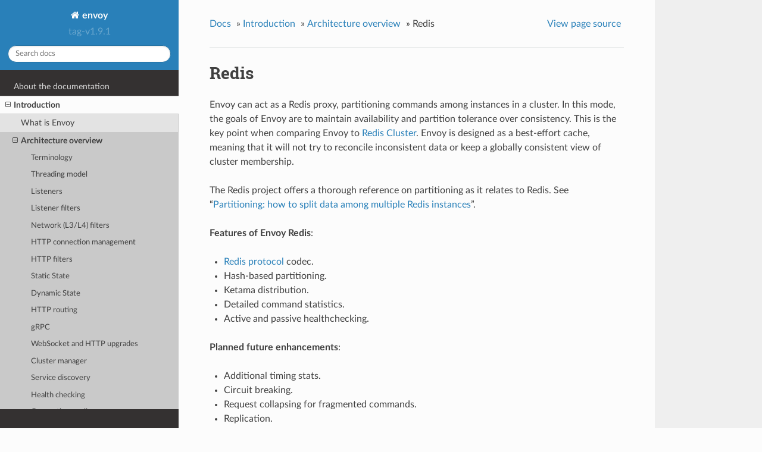

--- FILE ---
content_type: text/html; charset=UTF-8
request_url: https://www.envoyproxy.io/docs/envoy/v1.9.1/intro/arch_overview/redis
body_size: 4902
content:


<!DOCTYPE html>
<!--[if IE 8]><html class="no-js lt-ie9" lang="en" > <![endif]-->
<!--[if gt IE 8]><!--> <html class="no-js" lang="en" > <!--<![endif]-->
<head>
  <meta charset="utf-8">
  
  <meta name="viewport" content="width=device-width, initial-scale=1.0">
  
  <title>Redis &mdash; envoy tag-v1.9.1 documentation</title>
  

  
  
    <link rel="shortcut icon" href="../../_static/favicon.ico"/>
  
  
  

  

  
  
    

  

  <link rel="stylesheet" href="../../_static/css/envoy.css" type="text/css" />
  <link rel="stylesheet" href="../../_static/pygments.css" type="text/css" />
    <link rel="index" title="Index" href="../../genindex.html" />
    <link rel="search" title="Search" href="../../search.html" />
    <link rel="next" title="Hot restart" href="hot_restart.html" />
    <link rel="prev" title="DynamoDB" href="dynamo.html" /> 

  
  <script src="../../_static/js/modernizr.min.js"></script>

</head>

<body class="wy-body-for-nav">

   
  <div class="wy-grid-for-nav">

    
    <nav data-toggle="wy-nav-shift" class="wy-nav-side">
      <div class="wy-side-scroll">
        <div class="wy-side-nav-search">
          

          
            <a class='icon icon-home' href='/docs/envoy/v1.9.1/'> envoy
          

          
          </a>

          
            
            
              <div class="version">
                tag-v1.9.1
              </div>
            
          

          
<div role="search">
  <form id="rtd-search-form" class="wy-form" action="../../search.html" method="get">
    <input type="text" name="q" placeholder="Search docs" />
    <input type="hidden" name="check_keywords" value="yes" />
    <input type="hidden" name="area" value="default" />
  </form>
</div>

          
        </div>

        <div class="wy-menu wy-menu-vertical" data-spy="affix" role="navigation" aria-label="main navigation">
          
            
            
              
            
            
              <ul class="current">
<li class="toctree-l1"><a class='reference internal' href='/docs/envoy/v1.9.1/about_docs'>About the documentation</a></li>
<li class="toctree-l1 current"><a class='reference internal' href='/docs/envoy/v1.9.1/intro/intro'>Introduction</a><ul class="current">
<li class="toctree-l2"><a class='reference internal' href='/docs/envoy/v1.9.1/intro/what_is_envoy'>What is Envoy</a></li>
<li class="toctree-l2 current"><a class='reference internal' href='/docs/envoy/v1.9.1/intro/arch_overview/arch_overview'>Architecture overview</a><ul class="current">
<li class="toctree-l3"><a class='reference internal' href='/docs/envoy/v1.9.1/intro/arch_overview/terminology'>Terminology</a></li>
<li class="toctree-l3"><a class='reference internal' href='/docs/envoy/v1.9.1/intro/arch_overview/threading_model'>Threading model</a></li>
<li class="toctree-l3"><a class='reference internal' href='/docs/envoy/v1.9.1/intro/arch_overview/listeners'>Listeners</a></li>
<li class="toctree-l3"><a class='reference internal' href='/docs/envoy/v1.9.1/intro/arch_overview/listener_filters'>Listener filters</a></li>
<li class="toctree-l3"><a class='reference internal' href='/docs/envoy/v1.9.1/intro/arch_overview/network_filters'>Network (L3/L4) filters</a></li>
<li class="toctree-l3"><a class='reference internal' href='/docs/envoy/v1.9.1/intro/arch_overview/http_connection_management'>HTTP connection management</a></li>
<li class="toctree-l3"><a class='reference internal' href='/docs/envoy/v1.9.1/intro/arch_overview/http_filters'>HTTP filters</a></li>
<li class="toctree-l3"><a class='reference internal' href='/docs/envoy/v1.9.1/intro/arch_overview/data_sharing_between_filters'>Static State</a></li>
<li class="toctree-l3"><a class='reference internal' href='/docs/envoy/v1.9.1/intro/arch_overview/data_sharing_between_filters#dynamic-state'>Dynamic State</a></li>
<li class="toctree-l3"><a class='reference internal' href='/docs/envoy/v1.9.1/intro/arch_overview/http_routing'>HTTP routing</a></li>
<li class="toctree-l3"><a class='reference internal' href='/docs/envoy/v1.9.1/intro/arch_overview/grpc'>gRPC</a></li>
<li class="toctree-l3"><a class='reference internal' href='/docs/envoy/v1.9.1/intro/arch_overview/websocket'>WebSocket and HTTP upgrades</a></li>
<li class="toctree-l3"><a class='reference internal' href='/docs/envoy/v1.9.1/intro/arch_overview/cluster_manager'>Cluster manager</a></li>
<li class="toctree-l3"><a class='reference internal' href='/docs/envoy/v1.9.1/intro/arch_overview/service_discovery'>Service discovery</a></li>
<li class="toctree-l3"><a class='reference internal' href='/docs/envoy/v1.9.1/intro/arch_overview/health_checking'>Health checking</a></li>
<li class="toctree-l3"><a class='reference internal' href='/docs/envoy/v1.9.1/intro/arch_overview/connection_pooling'>Connection pooling</a></li>
<li class="toctree-l3"><a class='reference internal' href='/docs/envoy/v1.9.1/intro/arch_overview/load_balancing/load_balancing'>Load Balancing</a></li>
<li class="toctree-l3"><a class='reference internal' href='/docs/envoy/v1.9.1/intro/arch_overview/outlier'>Outlier detection</a></li>
<li class="toctree-l3"><a class='reference internal' href='/docs/envoy/v1.9.1/intro/arch_overview/circuit_breaking'>Circuit breaking</a></li>
<li class="toctree-l3"><a class='reference internal' href='/docs/envoy/v1.9.1/intro/arch_overview/global_rate_limiting'>Global rate limiting</a></li>
<li class="toctree-l3"><a class='reference internal' href='/docs/envoy/v1.9.1/intro/arch_overview/ssl'>TLS</a></li>
<li class="toctree-l3"><a class='reference internal' href='/docs/envoy/v1.9.1/intro/arch_overview/statistics'>Statistics</a></li>
<li class="toctree-l3"><a class='reference internal' href='/docs/envoy/v1.9.1/intro/arch_overview/runtime'>Runtime configuration</a></li>
<li class="toctree-l3"><a class='reference internal' href='/docs/envoy/v1.9.1/intro/arch_overview/tracing'>Tracing</a></li>
<li class="toctree-l3"><a class='reference internal' href='/docs/envoy/v1.9.1/intro/arch_overview/tcp_proxy'>TCP proxy</a></li>
<li class="toctree-l3"><a class='reference internal' href='/docs/envoy/v1.9.1/intro/arch_overview/access_logging'>Access logging</a></li>
<li class="toctree-l3"><a class='reference internal' href='/docs/envoy/v1.9.1/intro/arch_overview/mongo'>MongoDB</a></li>
<li class="toctree-l3"><a class='reference internal' href='/docs/envoy/v1.9.1/intro/arch_overview/dynamo'>DynamoDB</a></li>
<li class="toctree-l3 current"><a class="current reference internal" href="#">Redis</a><ul>
<li class="toctree-l4"><a class="reference internal" href="#configuration">Configuration</a></li>
<li class="toctree-l4"><a class="reference internal" href="#supported-commands">Supported commands</a></li>
<li class="toctree-l4"><a class="reference internal" href="#failure-modes">Failure modes</a></li>
</ul>
</li>
<li class="toctree-l3"><a class='reference internal' href='/docs/envoy/v1.9.1/intro/arch_overview/hot_restart'>Hot restart</a></li>
<li class="toctree-l3"><a class='reference internal' href='/docs/envoy/v1.9.1/intro/arch_overview/dynamic_configuration'>Dynamic configuration</a></li>
<li class="toctree-l3"><a class='reference internal' href='/docs/envoy/v1.9.1/intro/arch_overview/init'>Initialization</a></li>
<li class="toctree-l3"><a class='reference internal' href='/docs/envoy/v1.9.1/intro/arch_overview/draining'>Draining</a></li>
<li class="toctree-l3"><a class='reference internal' href='/docs/envoy/v1.9.1/intro/arch_overview/scripting'>Scripting</a></li>
<li class="toctree-l3"><a class='reference internal' href='/docs/envoy/v1.9.1/intro/arch_overview/ext_authz_filter'>External Authorization</a></li>
<li class="toctree-l3"><a class='reference internal' href='/docs/envoy/v1.9.1/intro/arch_overview/overload_manager'>Overload manager</a></li>
</ul>
</li>
<li class="toctree-l2"><a class='reference internal' href='/docs/envoy/v1.9.1/intro/deployment_types/deployment_types'>Deployment types</a></li>
<li class="toctree-l2"><a class='reference internal' href='/docs/envoy/v1.9.1/intro/comparison'>Comparison to similar systems</a></li>
<li class="toctree-l2"><a class='reference internal' href='/docs/envoy/v1.9.1/intro/getting_help'>Getting help</a></li>
<li class="toctree-l2"><a class='reference internal' href='/docs/envoy/v1.9.1/intro/version_history'>Version history</a></li>
</ul>
</li>
<li class="toctree-l1"><a class='reference internal' href='/docs/envoy/v1.9.1/start/start'>Getting Started</a></li>
<li class="toctree-l1"><a class='reference internal' href='/docs/envoy/v1.9.1/install/install'>Building and installation</a></li>
<li class="toctree-l1"><a class='reference internal' href='/docs/envoy/v1.9.1/configuration/configuration'>Configuration reference</a></li>
<li class="toctree-l1"><a class='reference internal' href='/docs/envoy/v1.9.1/operations/operations'>Operations and administration</a></li>
<li class="toctree-l1"><a class='reference internal' href='/docs/envoy/v1.9.1/extending/extending'>Extending Envoy for custom use cases</a></li>
<li class="toctree-l1"><a class='reference internal' href='/docs/envoy/v1.9.1/api-v2/api'>v2 API reference</a></li>
<li class="toctree-l1"><a class='reference internal' href='/docs/envoy/v1.9.1/faq/overview'>FAQ</a></li>
</ul>

            
          
        </div>
      </div>
    </nav>

    <section data-toggle="wy-nav-shift" class="wy-nav-content-wrap">

      
      <nav class="wy-nav-top" aria-label="top navigation">
        
          <i data-toggle="wy-nav-top" class="fa fa-bars"></i>
          <a href='/docs/envoy/v1.9.1/'>envoy</a>
        
      </nav>


      <div class="wy-nav-content">
        
        <div class="rst-content">
        
          















<div role="navigation" aria-label="breadcrumbs navigation">

  <ul class="wy-breadcrumbs">
    
      <li><a href='/docs/envoy/v1.9.1/'>Docs</a> &raquo;</li>
        
          <li><a href='/docs/envoy/v1.9.1/intro/intro'>Introduction</a> &raquo;</li>
        
          <li><a href='/docs/envoy/v1.9.1/intro/arch_overview/arch_overview'>Architecture overview</a> &raquo;</li>
        
      <li>Redis</li>
    
    
      <li class="wy-breadcrumbs-aside">
        
            
            <a href="../../_sources/intro/arch_overview/redis.rst.txt" rel="nofollow"> View page source</a>
          
        
      </li>
    
  </ul>

  
  <hr/>
</div>
          <div role="main" class="document" itemscope="itemscope" itemtype="http://schema.org/Article">
           <div itemprop="articleBody">
            
  <div class="section" id="redis">
<span id="arch-overview-redis"></span><h1>Redis<a class="headerlink" href="#redis" title="Permalink to this headline">¶</a></h1>
<p>Envoy can act as a Redis proxy, partitioning commands among instances in a cluster.
In this mode, the goals of Envoy are to maintain availability and partition tolerance
over consistency. This is the key point when comparing Envoy to <a class="reference external" href="https://redis.io/topics/cluster-spec">Redis Cluster</a>. Envoy is designed as a best-effort cache,
meaning that it will not try to reconcile inconsistent data or keep a globally consistent
view of cluster membership.</p>
<p>The Redis project offers a thorough reference on partitioning as it relates to Redis. See
“<a class="reference external" href="https://redis.io/topics/partitioning">Partitioning: how to split data among multiple Redis instances</a>”.</p>
<p><strong>Features of Envoy Redis</strong>:</p>
<ul class="simple">
<li><a class="reference external" href="https://redis.io/topics/protocol">Redis protocol</a> codec.</li>
<li>Hash-based partitioning.</li>
<li>Ketama distribution.</li>
<li>Detailed command statistics.</li>
<li>Active and passive healthchecking.</li>
</ul>
<p><strong>Planned future enhancements</strong>:</p>
<ul class="simple">
<li>Additional timing stats.</li>
<li>Circuit breaking.</li>
<li>Request collapsing for fragmented commands.</li>
<li>Replication.</li>
<li>Built-in retry.</li>
<li>Tracing.</li>
<li>Hash tagging.</li>
</ul>
<div class="section" id="configuration">
<span id="arch-overview-redis-configuration"></span><h2>Configuration<a class="headerlink" href="#configuration" title="Permalink to this headline">¶</a></h2>
<p>For filter configuration details, see the Redis proxy filter
<a class='reference internal' href='/docs/envoy/v1.9.1/configuration/network_filters/redis_proxy_filter#config-network-filters-redis-proxy'><span class="std std-ref">configuration reference</span></a>.</p>
<p>The corresponding cluster definition should be configured with
<a class='reference internal' href='/docs/envoy/v1.9.1/api-v2/api/v2/cds.proto#envoy-api-field-cluster-lb-policy'><span class="std std-ref">ring hash load balancing</span></a>.</p>
<p>If <a class='reference internal' href='/docs/envoy/v1.9.1/intro/arch_overview/health_checking#arch-overview-health-checking'><span class="std std-ref">active health checking</span></a> is desired, the
cluster should be configured with a <a class='reference internal' href='/docs/envoy/v1.9.1/api-v2/api/v2/core/health_check.proto#envoy-api-field-core-healthcheck-custom-health-check'><span class="std std-ref">custom health check</span></a> which configured as a
<a class='reference internal' href='/docs/envoy/v1.9.1/configuration/health_checkers/redis#config-health-checkers-redis'><span class="std std-ref">Redis health checker</span></a>.</p>
<p>If passive healthchecking is desired, also configure
<a class='reference internal' href='/docs/envoy/v1.9.1/intro/arch_overview/outlier#arch-overview-outlier-detection'><span class="std std-ref">outlier detection</span></a>.</p>
<p>For the purposes of passive healthchecking, connect timeouts, command timeouts, and connection
close map to 5xx. All other responses from Redis are counted as a success.</p>
</div>
<div class="section" id="supported-commands">
<h2>Supported commands<a class="headerlink" href="#supported-commands" title="Permalink to this headline">¶</a></h2>
<p>At the protocol level, pipelines are supported. MULTI (transaction block) is not.
Use pipelining wherever possible for the best performance.</p>
<p>At the command level, Envoy only supports commands that can be reliably hashed to a server. PING
is the only exception, which Envoy responds to immediately with PONG. Arguments to PING are not
allowed. All other supported commands must contain a key. Supported commands are functionally
identical to the original Redis command except possibly in failure scenarios.</p>
<p>For details on each command’s usage see the official
<a class="reference external" href="https://redis.io/commands">Redis command reference</a>.</p>
<table border="1" class="colwidths-given docutils">
<colgroup>
<col width="50%" />
<col width="50%" />
</colgroup>
<thead valign="bottom">
<tr class="row-odd"><th class="head">Command</th>
<th class="head">Group</th>
</tr>
</thead>
<tbody valign="top">
<tr class="row-even"><td>PING</td>
<td>Connection</td>
</tr>
<tr class="row-odd"><td>DEL</td>
<td>Generic</td>
</tr>
<tr class="row-even"><td>DUMP</td>
<td>Generic</td>
</tr>
<tr class="row-odd"><td>EXISTS</td>
<td>Generic</td>
</tr>
<tr class="row-even"><td>EXPIRE</td>
<td>Generic</td>
</tr>
<tr class="row-odd"><td>EXPIREAT</td>
<td>Generic</td>
</tr>
<tr class="row-even"><td>PERSIST</td>
<td>Generic</td>
</tr>
<tr class="row-odd"><td>PEXPIRE</td>
<td>Generic</td>
</tr>
<tr class="row-even"><td>PEXPIREAT</td>
<td>Generic</td>
</tr>
<tr class="row-odd"><td>PTTL</td>
<td>Generic</td>
</tr>
<tr class="row-even"><td>RESTORE</td>
<td>Generic</td>
</tr>
<tr class="row-odd"><td>TOUCH</td>
<td>Generic</td>
</tr>
<tr class="row-even"><td>TTL</td>
<td>Generic</td>
</tr>
<tr class="row-odd"><td>TYPE</td>
<td>Generic</td>
</tr>
<tr class="row-even"><td>UNLINK</td>
<td>Generic</td>
</tr>
<tr class="row-odd"><td>GEOADD</td>
<td>Geo</td>
</tr>
<tr class="row-even"><td>GEODIST</td>
<td>Geo</td>
</tr>
<tr class="row-odd"><td>GEOHASH</td>
<td>Geo</td>
</tr>
<tr class="row-even"><td>GEOPOS</td>
<td>Geo</td>
</tr>
<tr class="row-odd"><td>GEORADIUS_RO</td>
<td>Geo</td>
</tr>
<tr class="row-even"><td>GEORADIUSBYMEMBER_RO</td>
<td>Geo</td>
</tr>
<tr class="row-odd"><td>HDEL</td>
<td>Hash</td>
</tr>
<tr class="row-even"><td>HEXISTS</td>
<td>Hash</td>
</tr>
<tr class="row-odd"><td>HGET</td>
<td>Hash</td>
</tr>
<tr class="row-even"><td>HGETALL</td>
<td>Hash</td>
</tr>
<tr class="row-odd"><td>HINCRBY</td>
<td>Hash</td>
</tr>
<tr class="row-even"><td>HINCRBYFLOAT</td>
<td>Hash</td>
</tr>
<tr class="row-odd"><td>HKEYS</td>
<td>Hash</td>
</tr>
<tr class="row-even"><td>HLEN</td>
<td>Hash</td>
</tr>
<tr class="row-odd"><td>HMGET</td>
<td>Hash</td>
</tr>
<tr class="row-even"><td>HMSET</td>
<td>Hash</td>
</tr>
<tr class="row-odd"><td>HSCAN</td>
<td>Hash</td>
</tr>
<tr class="row-even"><td>HSET</td>
<td>Hash</td>
</tr>
<tr class="row-odd"><td>HSETNX</td>
<td>Hash</td>
</tr>
<tr class="row-even"><td>HSTRLEN</td>
<td>Hash</td>
</tr>
<tr class="row-odd"><td>HVALS</td>
<td>Hash</td>
</tr>
<tr class="row-even"><td>LINDEX</td>
<td>List</td>
</tr>
<tr class="row-odd"><td>LINSERT</td>
<td>List</td>
</tr>
<tr class="row-even"><td>LLEN</td>
<td>List</td>
</tr>
<tr class="row-odd"><td>LPOP</td>
<td>List</td>
</tr>
<tr class="row-even"><td>LPUSH</td>
<td>List</td>
</tr>
<tr class="row-odd"><td>LPUSHX</td>
<td>List</td>
</tr>
<tr class="row-even"><td>LRANGE</td>
<td>List</td>
</tr>
<tr class="row-odd"><td>LREM</td>
<td>List</td>
</tr>
<tr class="row-even"><td>LSET</td>
<td>List</td>
</tr>
<tr class="row-odd"><td>LTRIM</td>
<td>List</td>
</tr>
<tr class="row-even"><td>RPOP</td>
<td>List</td>
</tr>
<tr class="row-odd"><td>RPUSH</td>
<td>List</td>
</tr>
<tr class="row-even"><td>RPUSHX</td>
<td>List</td>
</tr>
<tr class="row-odd"><td>EVAL</td>
<td>Scripting</td>
</tr>
<tr class="row-even"><td>EVALSHA</td>
<td>Scripting</td>
</tr>
<tr class="row-odd"><td>SADD</td>
<td>Set</td>
</tr>
<tr class="row-even"><td>SCARD</td>
<td>Set</td>
</tr>
<tr class="row-odd"><td>SISMEMBER</td>
<td>Set</td>
</tr>
<tr class="row-even"><td>SMEMBERS</td>
<td>Set</td>
</tr>
<tr class="row-odd"><td>SPOP</td>
<td>Set</td>
</tr>
<tr class="row-even"><td>SRANDMEMBER</td>
<td>Set</td>
</tr>
<tr class="row-odd"><td>SREM</td>
<td>Set</td>
</tr>
<tr class="row-even"><td>SSCAN</td>
<td>Set</td>
</tr>
<tr class="row-odd"><td>ZADD</td>
<td>Sorted Set</td>
</tr>
<tr class="row-even"><td>ZCARD</td>
<td>Sorted Set</td>
</tr>
<tr class="row-odd"><td>ZCOUNT</td>
<td>Sorted Set</td>
</tr>
<tr class="row-even"><td>ZINCRBY</td>
<td>Sorted Set</td>
</tr>
<tr class="row-odd"><td>ZLEXCOUNT</td>
<td>Sorted Set</td>
</tr>
<tr class="row-even"><td>ZRANGE</td>
<td>Sorted Set</td>
</tr>
<tr class="row-odd"><td>ZRANGEBYLEX</td>
<td>Sorted Set</td>
</tr>
<tr class="row-even"><td>ZRANGEBYSCORE</td>
<td>Sorted Set</td>
</tr>
<tr class="row-odd"><td>ZRANK</td>
<td>Sorted Set</td>
</tr>
<tr class="row-even"><td>ZREM</td>
<td>Sorted Set</td>
</tr>
<tr class="row-odd"><td>ZREMRANGEBYLEX</td>
<td>Sorted Set</td>
</tr>
<tr class="row-even"><td>ZREMRANGEBYRANK</td>
<td>Sorted Set</td>
</tr>
<tr class="row-odd"><td>ZREMRANGEBYSCORE</td>
<td>Sorted Set</td>
</tr>
<tr class="row-even"><td>ZREVRANGE</td>
<td>Sorted Set</td>
</tr>
<tr class="row-odd"><td>ZREVRANGEBYLEX</td>
<td>Sorted Set</td>
</tr>
<tr class="row-even"><td>ZREVRANGEBYSCORE</td>
<td>Sorted Set</td>
</tr>
<tr class="row-odd"><td>ZREVRANK</td>
<td>Sorted Set</td>
</tr>
<tr class="row-even"><td>ZSCAN</td>
<td>Sorted Set</td>
</tr>
<tr class="row-odd"><td>ZSCORE</td>
<td>Sorted Set</td>
</tr>
<tr class="row-even"><td>APPEND</td>
<td>String</td>
</tr>
<tr class="row-odd"><td>BITCOUNT</td>
<td>String</td>
</tr>
<tr class="row-even"><td>BITFIELD</td>
<td>String</td>
</tr>
<tr class="row-odd"><td>BITPOS</td>
<td>String</td>
</tr>
<tr class="row-even"><td>DECR</td>
<td>String</td>
</tr>
<tr class="row-odd"><td>DECRBY</td>
<td>String</td>
</tr>
<tr class="row-even"><td>GET</td>
<td>String</td>
</tr>
<tr class="row-odd"><td>GETBIT</td>
<td>String</td>
</tr>
<tr class="row-even"><td>GETRANGE</td>
<td>String</td>
</tr>
<tr class="row-odd"><td>GETSET</td>
<td>String</td>
</tr>
<tr class="row-even"><td>INCR</td>
<td>String</td>
</tr>
<tr class="row-odd"><td>INCRBY</td>
<td>String</td>
</tr>
<tr class="row-even"><td>INCRBYFLOAT</td>
<td>String</td>
</tr>
<tr class="row-odd"><td>MGET</td>
<td>String</td>
</tr>
<tr class="row-even"><td>MSET</td>
<td>String</td>
</tr>
<tr class="row-odd"><td>PSETEX</td>
<td>String</td>
</tr>
<tr class="row-even"><td>SET</td>
<td>String</td>
</tr>
<tr class="row-odd"><td>SETBIT</td>
<td>String</td>
</tr>
<tr class="row-even"><td>SETEX</td>
<td>String</td>
</tr>
<tr class="row-odd"><td>SETNX</td>
<td>String</td>
</tr>
<tr class="row-even"><td>SETRANGE</td>
<td>String</td>
</tr>
<tr class="row-odd"><td>STRLEN</td>
<td>String</td>
</tr>
</tbody>
</table>
</div>
<div class="section" id="failure-modes">
<h2>Failure modes<a class="headerlink" href="#failure-modes" title="Permalink to this headline">¶</a></h2>
<p>If Redis throws an error, we pass that error along as the response to the command. Envoy treats a
response from Redis with the error datatype as a normal response and passes it through to the
caller.</p>
<p>Envoy can also generate its own errors in response to the client.</p>
<table border="1" class="colwidths-given docutils">
<colgroup>
<col width="50%" />
<col width="50%" />
</colgroup>
<thead valign="bottom">
<tr class="row-odd"><th class="head">Error</th>
<th class="head">Meaning</th>
</tr>
</thead>
<tbody valign="top">
<tr class="row-even"><td>no upstream host</td>
<td>The ring hash load balancer did not have a healthy host available at the
ring position chosen for the key.</td>
</tr>
<tr class="row-odd"><td>upstream failure</td>
<td>The backend did not respond within the timeout period or closed
the connection.</td>
</tr>
<tr class="row-even"><td>invalid request</td>
<td>Command was rejected by the first stage of the command splitter due to
datatype or length.</td>
</tr>
<tr class="row-odd"><td>unsupported command</td>
<td>The command was not recognized by Envoy and therefore cannot be serviced
because it cannot be hashed to a backend server.</td>
</tr>
<tr class="row-even"><td>finished with n errors</td>
<td>Fragmented commands which sum the response (e.g. DEL) will return the
total number of errors received if any were received.</td>
</tr>
<tr class="row-odd"><td>upstream protocol error</td>
<td>A fragmented command received an unexpected datatype or a backend
responded with a response that not conform to the Redis protocol.</td>
</tr>
<tr class="row-even"><td>wrong number of arguments for command</td>
<td>Certain commands check in Envoy that the number of
arguments is correct.</td>
</tr>
</tbody>
</table>
<p>In the case of MGET, each individual key that cannot be fetched will generate an error response.
For example, if we fetch five keys and two of the keys’ backends time out, we would get an error
response for each in place of the value.</p>
<div class="highlight-none notranslate"><div class="highlight"><pre><span></span>$ redis-cli MGET a b c d e
1) &quot;alpha&quot;
2) &quot;bravo&quot;
3) (error) upstream failure
4) (error) upstream failure
5) &quot;echo&quot;
</pre></div>
</div>
</div>
</div>


           </div>
           
          </div>
          <footer>
  
    <div class="rst-footer-buttons" role="navigation" aria-label="footer navigation">
      
        <a accesskey='n' class='btn btn-neutral float-right' href='/docs/envoy/v1.9.1/intro/arch_overview/hot_restart' rel='next' title='Hot restart'>Next <span class="fa fa-arrow-circle-right"></span></a>
      
      
        <a accesskey='p' class='btn btn-neutral' href='/docs/envoy/v1.9.1/intro/arch_overview/dynamo' rel='prev' title='DynamoDB'><span class="fa fa-arrow-circle-left"></span> Previous</a>
      
    </div>
  

  <hr/>

  <div role="contentinfo">
    <p>
        &copy; Copyright 2016-2018, Envoy Project Authors

    </p>
  </div>
  Built with <a href="http://sphinx-doc.org/">Sphinx</a> using a <a href="https://github.com/rtfd/sphinx_rtd_theme">theme</a> provided by <a href="https://readthedocs.org">Read the Docs</a>. 

</footer>

        </div>
      </div>

    </section>

  </div>
  


  

    
    
      <script type="text/javascript" id="documentation_options" data-url_root="../../" src="../../_static/documentation_options.js"></script>
        <script type="text/javascript" src="../../_static/jquery.js"></script>
        <script type="text/javascript" src="../../_static/underscore.js"></script>
        <script type="text/javascript" src="../../_static/doctools.js"></script>
        <script async="async" type="text/javascript" src="https://cdnjs.cloudflare.com/ajax/libs/mathjax/2.7.1/MathJax.js?config=TeX-AMS-MML_HTMLorMML"></script>
    

  

  <script type="text/javascript" src="../../_static/js/theme.js"></script>

  <script type="text/javascript">
      jQuery(function () {
          SphinxRtdTheme.Navigation.enable(true);
      });
  </script> 

</body>
</html>

--- FILE ---
content_type: text/css; charset=UTF-8
request_url: https://www.envoyproxy.io/docs/envoy/v1.9.1/_static/css/envoy.css
body_size: 419
content:
@import "theme.css";.wy-table-responsive table td,.wy-table-responsive table th{white-space:normal!important}table.docutils div.line-block{margin-left:0}
/*# sourceMappingURL=[data-uri] */

--- FILE ---
content_type: application/javascript; charset=UTF-8
request_url: https://www.envoyproxy.io/docs/envoy/v1.9.1/_static/documentation_options.js
body_size: 2648
content:
var DOCUMENTATION_OPTIONS={URL_ROOT:document.getElementById("documentation_options").getAttribute("data-url_root"),VERSION:"tag-v1.9.1",LANGUAGE:"None",COLLAPSE_INDEX:!1,FILE_SUFFIX:".html",HAS_SOURCE:!0,SOURCELINK_SUFFIX:".txt",NAVIGATION_WITH_KEYS:!1,SEARCH_LANGUAGE_STOP_WORDS:["a","and","are","as","at","be","but","by","for","if","in","into","is","it","near","no","not","of","on","or","such","that","the","their","then","there","these","they","this","to","was","will","with"]},Stemmer=function(){var e={ational:"ate",tional:"tion",enci:"ence",anci:"ance",izer:"ize",bli:"ble",alli:"al",entli:"ent",eli:"e",ousli:"ous",ization:"ize",ation:"ate",ator:"ate",alism:"al",iveness:"ive",fulness:"ful",ousness:"ous",aliti:"al",iviti:"ive",biliti:"ble",logi:"log"},t={icate:"ic",ative:"",alize:"al",iciti:"ic",ical:"ic",ful:"",ness:""},i="[aeiouy]",a="[^aeiou][^aeiouy]*",s=i+"[aeiou]*",n="^("+a+")?"+s+a,l="^("+a+")?"+s+a+s+a,o="^("+a+")?"+i;this.stemWord=function(s){var r,u,c,p,E,g,x;if(s.length<3)return s;if("y"==(c=s.substr(0,1))&&(s=c.toUpperCase()+s.substr(1)),E=/^(.+?)([^s])s$/,(p=/^(.+?)(ss|i)es$/).test(s)?s=s.replace(p,"$1$2"):E.test(s)&&(s=s.replace(E,"$1$2")),E=/^(.+?)(ed|ing)$/,(p=/^(.+?)eed$/).test(s)){var $=p.exec(s);(p=new RegExp(n)).test($[1])&&(p=/.$/,s=s.replace(p,""))}else if(E.test(s)){r=($=E.exec(s))[1],(E=new RegExp(o)).test(r)&&(s=r,E=/(at|bl|iz)$/,g=new RegExp("([^aeiouylsz])\\1$"),x=new RegExp("^"+a+i+"[^aeiouwxy]$"),E.test(s)?s+="e":g.test(s)?(p=/.$/,s=s.replace(p,"")):x.test(s)&&(s+="e"))}(p=/^(.+?)y$/).test(s)&&(r=($=p.exec(s))[1],(p=new RegExp(o)).test(r)&&(s=r+"i"));(p=/^(.+?)(ational|tional|enci|anci|izer|bli|alli|entli|eli|ousli|ization|ation|ator|alism|iveness|fulness|ousness|aliti|iviti|biliti|logi)$/).test(s)&&(r=($=p.exec(s))[1],u=$[2],(p=new RegExp(n)).test(r)&&(s=r+e[u]));(p=/^(.+?)(icate|ative|alize|iciti|ical|ful|ness)$/).test(s)&&(r=($=p.exec(s))[1],u=$[2],(p=new RegExp(n)).test(r)&&(s=r+t[u]));if(E=/^(.+?)(s|t)(ion)$/,(p=/^(.+?)(al|ance|ence|er|ic|able|ible|ant|ement|ment|ent|ou|ism|ate|iti|ous|ive|ize)$/).test(s))r=($=p.exec(s))[1],(p=new RegExp(l)).test(r)&&(s=r);else if(E.test(s)){r=($=E.exec(s))[1]+$[2],(E=new RegExp(l)).test(r)&&(s=r)}(p=/^(.+?)e$/).test(s)&&(r=($=p.exec(s))[1],p=new RegExp(l),E=new RegExp("^([^aeiou][^aeiouy]*)?[aeiouy][aeiou]*[^aeiou][^aeiouy]*([aeiouy][aeiou]*)?$"),g=new RegExp("^"+a+i+"[^aeiouwxy]$"),(p.test(r)||E.test(r)&&!g.test(r))&&(s=r));return p=/ll$/,E=new RegExp(l),p.test(s)&&E.test(s)&&(p=/.$/,s=s.replace(p,"")),"y"==c&&(s=c.toLowerCase()+s.substr(1)),s}},splitChars=function(){var e,t,i,a,s={},n=[96,180,187,191,215,247,749,885,903,907,909,930,1014,1648,1748,1809,2416,2473,2481,2526,2601,2609,2612,2615,2653,2702,2706,2729,2737,2740,2857,2865,2868,2910,2928,2948,2961,2971,2973,3085,3089,3113,3124,3213,3217,3241,3252,3295,3341,3345,3369,3506,3516,3633,3715,3721,3736,3744,3748,3750,3756,3761,3781,3912,4239,4347,4681,4695,4697,4745,4785,4799,4801,4823,4881,5760,5901,5997,6313,7405,8024,8026,8028,8030,8117,8125,8133,8181,8468,8485,8487,8489,8494,8527,11311,11359,11687,11695,11703,11711,11719,11727,11735,12448,12539,43010,43014,43019,43587,43696,43713,64286,64297,64311,64317,64319,64322,64325,65141];for(e=0;e<n.length;e++)s[n[e]]=!0;var l=[[0,47],[58,64],[91,94],[123,169],[171,177],[182,184],[706,709],[722,735],[741,747],[751,879],[888,889],[894,901],[1154,1161],[1318,1328],[1367,1368],[1370,1376],[1416,1487],[1515,1519],[1523,1568],[1611,1631],[1642,1645],[1750,1764],[1767,1773],[1789,1790],[1792,1807],[1840,1868],[1958,1968],[1970,1983],[2027,2035],[2038,2041],[2043,2047],[2070,2073],[2075,2083],[2085,2087],[2089,2307],[2362,2364],[2366,2383],[2385,2391],[2402,2405],[2419,2424],[2432,2436],[2445,2446],[2449,2450],[2483,2485],[2490,2492],[2494,2509],[2511,2523],[2530,2533],[2546,2547],[2554,2564],[2571,2574],[2577,2578],[2618,2648],[2655,2661],[2672,2673],[2677,2692],[2746,2748],[2750,2767],[2769,2783],[2786,2789],[2800,2820],[2829,2830],[2833,2834],[2874,2876],[2878,2907],[2914,2917],[2930,2946],[2955,2957],[2966,2968],[2976,2978],[2981,2983],[2987,2989],[3002,3023],[3025,3045],[3059,3076],[3130,3132],[3134,3159],[3162,3167],[3170,3173],[3184,3191],[3199,3204],[3258,3260],[3262,3293],[3298,3301],[3312,3332],[3386,3388],[3390,3423],[3426,3429],[3446,3449],[3456,3460],[3479,3481],[3518,3519],[3527,3584],[3636,3647],[3655,3663],[3674,3712],[3717,3718],[3723,3724],[3726,3731],[3752,3753],[3764,3772],[3774,3775],[3783,3791],[3802,3803],[3806,3839],[3841,3871],[3892,3903],[3949,3975],[3980,4095],[4139,4158],[4170,4175],[4182,4185],[4190,4192],[4194,4196],[4199,4205],[4209,4212],[4226,4237],[4250,4255],[4294,4303],[4349,4351],[4686,4687],[4702,4703],[4750,4751],[4790,4791],[4806,4807],[4886,4887],[4955,4968],[4989,4991],[5008,5023],[5109,5120],[5741,5742],[5787,5791],[5867,5869],[5873,5887],[5906,5919],[5938,5951],[5970,5983],[6001,6015],[6068,6102],[6104,6107],[6109,6111],[6122,6127],[6138,6159],[6170,6175],[6264,6271],[6315,6319],[6390,6399],[6429,6469],[6510,6511],[6517,6527],[6572,6592],[6600,6607],[6619,6655],[6679,6687],[6741,6783],[6794,6799],[6810,6822],[6824,6916],[6964,6980],[6988,6991],[7002,7042],[7073,7085],[7098,7167],[7204,7231],[7242,7244],[7294,7400],[7410,7423],[7616,7679],[7958,7959],[7966,7967],[8006,8007],[8014,8015],[8062,8063],[8127,8129],[8141,8143],[8148,8149],[8156,8159],[8173,8177],[8189,8303],[8306,8307],[8314,8318],[8330,8335],[8341,8449],[8451,8454],[8456,8457],[8470,8472],[8478,8483],[8506,8507],[8512,8516],[8522,8525],[8586,9311],[9372,9449],[9472,10101],[10132,11263],[11493,11498],[11503,11516],[11518,11519],[11558,11567],[11622,11630],[11632,11647],[11671,11679],[11743,11822],[11824,12292],[12296,12320],[12330,12336],[12342,12343],[12349,12352],[12439,12444],[12544,12548],[12590,12592],[12687,12689],[12694,12703],[12728,12783],[12800,12831],[12842,12880],[12896,12927],[12938,12976],[12992,13311],[19894,19967],[40908,40959],[42125,42191],[42238,42239],[42509,42511],[42540,42559],[42592,42593],[42607,42622],[42648,42655],[42736,42774],[42784,42785],[42889,42890],[42893,43002],[43043,43055],[43062,43071],[43124,43137],[43188,43215],[43226,43249],[43256,43258],[43260,43263],[43302,43311],[43335,43359],[43389,43395],[43443,43470],[43482,43519],[43561,43583],[43596,43599],[43610,43615],[43639,43641],[43643,43647],[43698,43700],[43703,43704],[43710,43711],[43715,43738],[43742,43967],[44003,44015],[44026,44031],[55204,55215],[55239,55242],[55292,55295],[57344,63743],[64046,64047],[64110,64111],[64218,64255],[64263,64274],[64280,64284],[64434,64466],[64830,64847],[64912,64913],[64968,65007],[65020,65135],[65277,65295],[65306,65312],[65339,65344],[65371,65381],[65471,65473],[65480,65481],[65488,65489],[65496,65497]];for(e=0;e<l.length;e++)for(i=l[e][0],a=l[e][1],t=i;t<=a;t++)s[t]=!0;return s}();function splitQuery(e){for(var t=[],i=-1,a=0;a<e.length;a++)splitChars[e.charCodeAt(a)]?-1!==i&&(t.push(e.slice(i,a)),i=-1):-1===i&&(i=a);return-1!==i&&t.push(e.slice(i)),t}